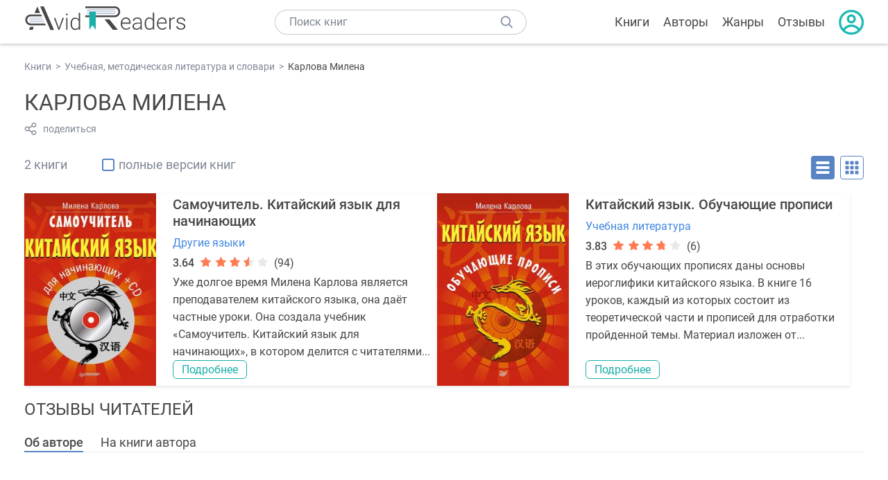

--- FILE ---
content_type: text/html; charset=UTF-8
request_url: https://avidreaders.ru/author/karlova-milena/
body_size: 4994
content:
<!DOCTYPE html><html lang="ru"><head><meta http-equiv="Content-Type" content="text/html; charset=UTF-8"><meta name="viewport" content="width=device-width, initial-scale=1"><title>Книги Карловой Милены - скачать бесплатно, читать онлайн</title><meta name="description" content="Скачать бесплатно книги Карловой Милены в формате fb2, txt, epub, pdf, mobi, rtf или читать онлайн без регистрации."><link rel="shortcut icon" type="image/x-icon" href="https://avidreaders.ru/images/favicon.ico"><link rel="apple-touch-icon" href="https://avidreaders.ru/images/apple-touch-icon.png"><link rel="apple-touch-icon" sizes="76x76" href="https://avidreaders.ru/images/apple-touch-icon-76x76.png"><link rel="apple-touch-icon" sizes="120x120" href="https://avidreaders.ru/images/apple-touch-icon-120x120.png"><link rel="apple-touch-icon" sizes="152x152" href="https://avidreaders.ru/images/apple-touch-icon-152x152.png"><link rel="apple-touch-icon" sizes="180x180" href="https://avidreaders.ru/images/apple-touch-icon-180x180.png"><link rel="canonical" href="https://avidreaders.ru/author/karlova-milena/"><meta property="fb:app_id" content="621109648078412"><link href="/v/styles/main.min.css" rel="stylesheet"><link href="/v/styles/author.min.css" rel="stylesheet"></head><body><div class="header"><div class="page_container container"><div class="wrap_logo"><a class="logo" href="https://avidreaders.ru/"><img src="https://avidreaders.ru/v/images/logo.svg" alt="Электронная библиотека AvidReaders" title="Электронная библиотека AvidReaders"></a></div><div class="menu_btn"></div><div class="search-button_mobile"></div><div class="wrap_search m_search"><input id="search-txt" class="wrap_search__field" type="text" autocomplete="off" placeholder="Поиск книг"><div class="wrap_search__button"></div><div class="dropdown"></div></div><div class="header_menu"><ul><li class="header_menu__icon-book"><a href="https://avidreaders.ru/books/">Книги</a></li><li class="header_menu__icon-authors"><a href="https://avidreaders.ru/authors/">Авторы</a></li><li class="header_menu__icon-genres"><a href="https://avidreaders.ru/genre/">Жанры</a></li><li class="header_menu__icon-reviews"><a href="https://avidreaders.ru/reviews/">Отзывы</a></li><li class="auth"><div class="person_pic"><span class="auth_form"> Войти | Регистрация</span></div></li></ul></div></div></div><div class="container books" ><ul class="breadcrumbs" itemscope itemtype="https://schema.org/BreadcrumbList"><li itemprop="itemListElement" itemscope itemtype="https://schema.org/ListItem"><a itemprop="item" href="https://avidreaders.ru/books/"><span itemprop="name">Книги</span></a><meta itemprop="position" content="1"></li><li itemprop="itemListElement" itemscope itemtype="https://schema.org/ListItem"><a itemprop="item" href="https://avidreaders.ru/genre/uchebnaya-metodicheskaya-literatura-i-slovari/"><span itemprop="name">Учебная, методическая литература и словари</span></a><meta itemprop="position" content="2"></li><li itemprop="itemListElement" itemscope itemtype="https://schema.org/ListItem"><span itemprop="name">Карлова Милена</span><meta itemprop="position" content="3"></li></ul><div class="author_block clear no_info" itemscope="" itemtype="http://schema.org/Person"><div class="overflow"><h1 class="title_lvl1" itemprop="name">Карлова Милена</h1><div class="social-actions"><span class="social-actions__share">поделиться</span></div><div class="social-share"><!-- set class is_show--><span class="social-share__close"></span><div class="social-share__title title_lvl2">Поделиться</div><div class="goodshare sh-big" style="margin: 20px 0;"><div class="share-visible"><ins data-social="vkontakte"></ins><ins data-social="odnoklassniki"></ins><ins data-social="telegram"></ins><ins data-social="viber"></ins><ins data-social="whatsapp"></ins><ins data-social="sms"></ins><ins data-social="pinterest"></ins><input type="checkbox" id="social_share_more" hidden=""><label for="social_share_more"></label><div class="share-hidden"><div><ins data-social="facebook"></ins><ins data-social="liveinternet"></ins><ins data-social="livejournal"></ins><ins data-social="twitter"></ins><ins data-social="tumblr"></ins><ins data-social="buffer"></ins><ins data-social="reddit"></ins><ins data-social="surfingbird"></ins><ins data-social="pocket"></ins><ins data-social="xing"></ins><ins data-social="evernote"></ins><ins data-social="delicious"></ins><ins data-social="blogger"></ins><ins data-social="digg"></ins><ins data-social="instapaper"></ins><ins data-social="baidu"></ins><ins data-social="renren"></ins><ins data-social="weibo"></ins><ins data-social="mix"></ins><ins data-social="skype"></ins><ins data-social="linkedin"></ins><ins data-social="wechat"></ins><ins data-social="line"></ins></div></div></div></div><div class="social-share__form"><span class="social-share__field"></span><span data-u="https://avidreaders.ru/author/karlova-milena/" style="color: #4288e0; cursor: pointer;" class="social-share_copy_link">Скопировать ссылку</span></div></div></div></div><div class="sorting_block clear"><span class="books_cnt">2 книги</span><div class="filter_full_books"><input id="only_full_books" type="checkbox" data-p="https://avidreaders.ru/author/karlova-milena/" class="only_full_books"><label for="only_full_books">полные версии книг</label></div><div class="sorting_block__right"><div class="sort_btn btn_desr active"></div><div class="sort_btn btn_pic"></div></div></div><div class="clear books_list with-short-info"><div class="item_block item full_block"><div class="book"><img class="lazy-img" src="https://avidreaders.ru/images/b-default.jpg" data-src="https://avidreaders.ru/pics/7/1/134971.jpeg" alt="Самоучитель. Китайский язык для начинающих " title="Самоучитель. Китайский язык для начинающих "><div class="hover_info"><a href="https://avidreaders.ru/book/samouchitel-kitayskiy-yazyk-dlya-nachinayuschih.html"><span>Самоучитель. Китайский язык для начинающих</span><p><p> Карлова Милена </p><div class="download_btn">Скачать</div></a></div></div><div class="card_info"><div class="book_name"><a href="https://avidreaders.ru/book/samouchitel-kitayskiy-yazyk-dlya-nachinayuschih.html">Самоучитель. Китайский язык для начинающих</a></div><a href="https://avidreaders.ru/genre/drugie-yazyki/" class="genre">Другие языки</a><div class="rating"><div class="book_rating"><div class="rating_count">3.64</div><div class="rating_stars"><div class="fill" style="width:70px;"></div></div><div> (94)</div></div></div><div class="dscr"><p>Уже долгое время Милена Карлова является преподавателем китайского языка, она даёт частные уроки. Она создала учебник «Самоучитель. Китайский язык для начинающих», в котором делится с читателями...</p></div><a href="https://avidreaders.ru/book/samouchitel-kitayskiy-yazyk-dlya-nachinayuschih.html" class="btn">Подробнее</a></div></div><div class="item_block item full_block"><div class="book"><img class="lazy-img" src="https://avidreaders.ru/images/b-default.jpg" data-src="https://avidreaders.ru/pics/9/7/579397.jpeg" alt="Китайский язык. Обучающие прописи" title="Китайский язык. Обучающие прописи"><div class="hover_info"><a href="https://avidreaders.ru/book/kitayskiy-yazyk-obuchayuschie-propisi.html"><span>Китайский язык. Обучающие прописи</span><p><p> Карлова Милена </p><div class="download_btn">Скачать</div></a></div></div><div class="card_info"><div class="book_name"><a href="https://avidreaders.ru/book/kitayskiy-yazyk-obuchayuschie-propisi.html">Китайский язык. Обучающие прописи</a></div><a href="https://avidreaders.ru/genre/uchebnaya-literatura/" class="genre">Учебная литература</a><div class="rating"><div class="book_rating"><div class="rating_count">3.83</div><div class="rating_stars"><div class="fill" style="width:74px;"></div></div><div> (6)</div></div></div><div class="dscr"><p> В этих обучающих прописях даны основы иероглифики китайского языка. В книге 16 уроков, каждый из которых состоит из теоретической части и прописей для отработки пройденной темы. Материал изложен от...</p></div><a href="https://avidreaders.ru/book/kitayskiy-yazyk-obuchayuschie-propisi.html" class="btn">Подробнее</a></div></div></div><div><h2 class="title_lvl2">Отзывы читателей</h2><div class="reviews-tab"><span class="reviews-tab__item active" data-tab="author_comments">Об авторе</span><span class="reviews-tab__item" data-tab="book_comments">На книги автора</span></div><div class="author_comments reviews_container book-reviews comment_tab"><ul class="comments"></ul><div id="comment-form" ><div class="comment-form review_form" data-type="authors" data-type-id="52968" data-parent-id="0"><div class="wrap_stars" data-type="authors" data-type-id="52968"><div class="fill usr-rating" style="width: 0"></div><div title="1" data-rating="1" class="one-star star star1"></div><div title="2" data-rating="2" class="one-star star star2"></div><div title="3" data-rating="3" class="one-star star star3"></div><div title="4" data-rating="4" class="one-star star star4"></div><div title="5" data-rating="5" class="one-star star star5"></div></div><div class="comment_hint"></div><input id="uname" placeholder="Введите ваше имя" class="form-control" type="text"><div class="fg-line fg-toggled"><textarea class="form-control auto-size comment_div" placeholder="Оставьте свой отзыв"></textarea></div><div class="error_msg"></div><button class="btn leave_comment">Добавить отзыв</button></div></div></div><div class="book_comments comment_tab" style="display:none;"><ul class="comments reviews_container"><li class="review_item clear reviews_container cmt"><a href="https://avidreaders.ru/book/kitayskiy-yazyk-obuchayuschie-propisi.html" class="book_pic"><img src="https://avidreaders.ru/images/b-default-100.jpg" data-src="https://avidreaders.ru/pics/9/7/579397.jpeg" alt="Китайский язык. Обучающие прописи" class="lazy-img"></a><div><a href="https://avidreaders.ru/book/kitayskiy-yazyk-obuchayuschie-propisi.html" class="review_title">Китайский язык. Обучающие прописи</a><div class="cmt__top"><div class="user_pic without_pic">Е</div><div class="overflow"><div class="cmt__top-info"><div class="user_name">Елена</div><div class="review_date">14 окт 2022</div></div><div class="user_rating"><div class="wrap_stars"><div class="fill" style="width: 100%;"></div></div></div></div></div><div class="review_text"><p>Замечательные прописи! Доступно, наглядно, понятно</p></div></div></li><li class="review_item clear reviews_container cmt"><a href="https://avidreaders.ru/book/samouchitel-kitayskiy-yazyk-dlya-nachinayuschih.html" class="book_pic"><img src="https://avidreaders.ru/images/b-default-100.jpg" data-src="https://avidreaders.ru/pics/7/1/134971.jpeg" alt="Самоучитель. Китайский язык для начинающих " class="lazy-img"></a><div><a href="https://avidreaders.ru/book/samouchitel-kitayskiy-yazyk-dlya-nachinayuschih.html" class="review_title">Самоучитель. Китайский язык для начинающих </a><div class="cmt__top"><div class="user_pic without_pic">И</div><div class="overflow"><div class="cmt__top-info"><div class="user_name">Ирина</div><div class="review_date">15 фев 2021</div></div><div class="user_rating"><div class="wrap_stars"><div class="fill" style="width: 100%;"></div></div></div></div></div><div class="review_text"><p>Это самое доходчивое пособие для начинающих. Можно самостоятельно во всем разобраться. Спасибо автору!</p></div></div></li></ul></div></div><div class="popular_block" style="margin-top: 40px"><h2 class="title_lvl2">Похожие авторы</h2><div class="popular_slider"><div class="prev prev-2"></div><div class="next next-2"></div><div class="slider_container swiper-container" id="wrap-2"><div class="slider swiper-wrapper"><a href="https://avidreaders.ru/author/matveev-sergey-aleksandrovich/" class="item swiper-slide"><img src="https://avidreaders.ru/images/a-default.jpg" data-src="https://avidreaders.ru/pics/authors/3/4/4734.jpeg" class="lazy-img popular_pic" alt="Матвеев Сергей Александрович"><div class="popular_name">Матвеев Сергей Александрович</div></a><a href="https://avidreaders.ru/author/gabrielyan-oleg-sergeevich/" class="item swiper-slide"><img src="https://avidreaders.ru/images/a-default.jpg" data-src="https://avidreaders.ru/pics/authors/2/8/10528.jpeg" class="lazy-img popular_pic" alt="Габриелян Олег Сергеевич"><div class="popular_name">Габриелян Олег Сергеевич</div></a><a href="https://avidreaders.ru/author/karavanova-natalya-borisovna/" class="item swiper-slide"><img src="https://avidreaders.ru/images/a-default.jpg" data-src="https://avidreaders.ru/pics/authors/0/4/2404.jpeg" class="lazy-img popular_pic" alt="Караванова Наталья Борисовна"><div class="popular_name">Караванова Наталья Борисовна</div></a><a href="https://avidreaders.ru/author/dragunkin-aleksandr-nikolaevich/" class="item swiper-slide"><img src="https://avidreaders.ru/images/a-default.jpg" data-src="https://avidreaders.ru/pics/authors/0/4/19204.jpeg" class="lazy-img popular_pic" alt="Драгункин Александр Николаевич"><div class="popular_name">Драгункин Александр Николаевич</div></a><a href="https://avidreaders.ru/author/dzhon-ronald-ruel-tolkien/" class="item swiper-slide"><img src="https://avidreaders.ru/images/a-default.jpg" data-src="https://avidreaders.ru/pics/authors/4/2/20542.jpeg" class="lazy-img popular_pic" alt="Джон Рональд Руэл Толкиен"><div class="popular_name">Джон Рональд Руэл Толкиен</div></a><a href="https://avidreaders.ru/author/pasechnik-vladimir-vasilevich/" class="item swiper-slide"><img src="https://avidreaders.ru/images/a-default.jpg" data-src="https://avidreaders.ru/pics/authors/2/3/22923.jpeg" class="lazy-img popular_pic" alt="Пасечник Владимир Васильевич"><div class="popular_name">Пасечник Владимир Васильевич</div></a><a href="https://avidreaders.ru/author/simonenko-viktor-dmitrievich/" class="item swiper-slide"><img src="https://avidreaders.ru/images/a-default.jpg" data-src="https://avidreaders.ru/pics/authors/8/0/25180.jpeg" class="lazy-img popular_pic" alt="Симоненко Виктор Дмитриевич"><div class="popular_name">Симоненко Виктор Дмитриевич</div></a><a href="https://avidreaders.ru/author/verbickaya-m-v/" class="item swiper-slide"><img src="https://avidreaders.ru/images/a-default.jpg" data-src="https://avidreaders.ru/pics/authors/9/8/112098.jpeg" class="lazy-img popular_pic" alt="Вербицкая М. В."><div class="popular_name">Вербицкая М. В.</div></a><a href="https://avidreaders.ru/author/igor-lvovich-matyugin/" class="item swiper-slide"><img src="https://avidreaders.ru/images/a-default.jpg" data-src="https://avidreaders.ru/pics/authors/0/4/137304.jpeg" class="lazy-img popular_pic" alt="Игорь Львович Матюгин"><div class="popular_name">Игорь Львович Матюгин</div></a><a href="https://avidreaders.ru/author/a-g-merzlyak/" class="item swiper-slide"><img src="https://avidreaders.ru/images/a-default.jpg" data-src="https://avidreaders.ru/pics/authors/7/0/160570.jpeg" class="lazy-img popular_pic" alt="А. Г. Мерзляк"><div class="popular_name">А. Г. Мерзляк</div></a></div></div></div></div><div class="go_top_button"></div></div><div class="footer"><div class="container"> Подписывайтесь на нас: <div class="social_block social-likes_visible follow_block"><a href="https://vk.com/avidreadersru" target="_blank" rel="nofollow"><div class="social-likes__widget social-likes__widget_vkontakte" title="VKontakte"></div></a><a href="https://t.me/avidreadersru" target="_blank" rel="nofollow"><div class="social-likes__widget social-likes__widget_twitter" title="Telegram"></div></a></div><div class="copyright"><span> Copyright © 2026, AvidReaders.ru</span><span><a class="general_rules" href="https://avidreaders.ru/general_rules.html">Правила пользования </a></span><a href="https://avidreaders.ru/privacy.html">Правообладателям </a></div><div class="slogan">Читай только лучшее!</div></div></div><script> function onLoadS() { var script = document.createElement('script'); script.src = "https://avidreaders.ru/v/js/handlers.min.js"; document.body.appendChild(script); var style = document.createElement('link'); style.id = "goodshare_styles"; style.rel = 'stylesheet'; style.type = 'text/css'; style.media = 'all'; style.href = "/css/new/swiper.min.css"; style.onload = function () { var script = document.createElement('script'); script.src = "https://avidreaders.ru/js/swiper.min.js"; script.onload = function () { new Swiper("#wrap-1", { slidesPerView: "auto", nextButton: ".next-1", prevButton: ".prev-1", spaceBetween: 0, freeMode: !0, loop: !1, lazyLoading: !0, preloadImages: !1, lazyLoadingInPrevNext: !0, lazyLoadingInPrevNextAmount: 6 }); new Swiper("#wrap-2", { slidesPerView: "auto", nextButton: ".next-2", prevButton: ".prev-2", spaceBetween: 0, freeMode: !0, loop: !1, lazyLoading: !0, preloadImages: !1, lazyLoadingInPrevNext: !0, lazyLoadingInPrevNextAmount: 6 }); new Swiper("#wrap-3", { slidesPerView: "auto", nextButton: ".next-3", prevButton: ".prev-3", spaceBetween: 0, freeMode: !0, loop: !1, lazyLoading: !0, preloadImages: !1, lazyLoadingInPrevNext: !0, lazyLoadingInPrevNextAmount: 6 }); new Swiper("#wrap-4", { slidesPerView: "auto", nextButton: ".next-4", prevButton: ".prev-4", spaceBetween: 0, freeMode: !0, loop: !1, lazyLoading: !0, preloadImages: !1, lazyLoadingInPrevNext: !0, lazyLoadingInPrevNextAmount: 6 }); new Swiper("#wrap-5", { slidesPerView: "auto", nextButton: ".next-5", prevButton: ".prev-5", spaceBetween: 0, freeMode: !0, loop: !1, lazyLoading: !0, preloadImages: !1, lazyLoadingInPrevNext: !0, lazyLoadingInPrevNextAmount: 6 }); new Swiper("#wrap-6", { slidesPerView: "auto", nextButton: ".next-6", prevButton: ".prev-6", spaceBetween: 0, freeMode: !0, loop: !1, lazyLoading: !0, preloadImages: !1, lazyLoadingInPrevNext: !0, lazyLoadingInPrevNextAmount: 6 }); }; document.body.appendChild(script); }; document.body.appendChild(style); } </script><script src="https://avidreaders.ru/js/jquery.min.js" onload="onLoadS();" async></script><!-- Yandex.Metrika counter --><script> (function (m, e, t, r, i, k, a) { m[i] = m[i] || function () { (m[i].a = m[i].a || []).push(arguments) }; m[i].l = 1 * new Date(); k = e.createElement(t), a = e.getElementsByTagName(t)[0], k.async = 1, k.src = r, a.parentNode.insertBefore(k, a) })(window, document, "script", "https://mc.yandex.ru/metrika/tag.js", "ym"); ym(37683260, "init", {trackLinks: true, accurateTrackBounce: true});</script><noscript><div><img src="https://mc.yandex.ru/watch/37683260" style="position:absolute; left:-9999px;" alt=""></div></noscript><!-- /Yandex.Metrika counter --></body></html>